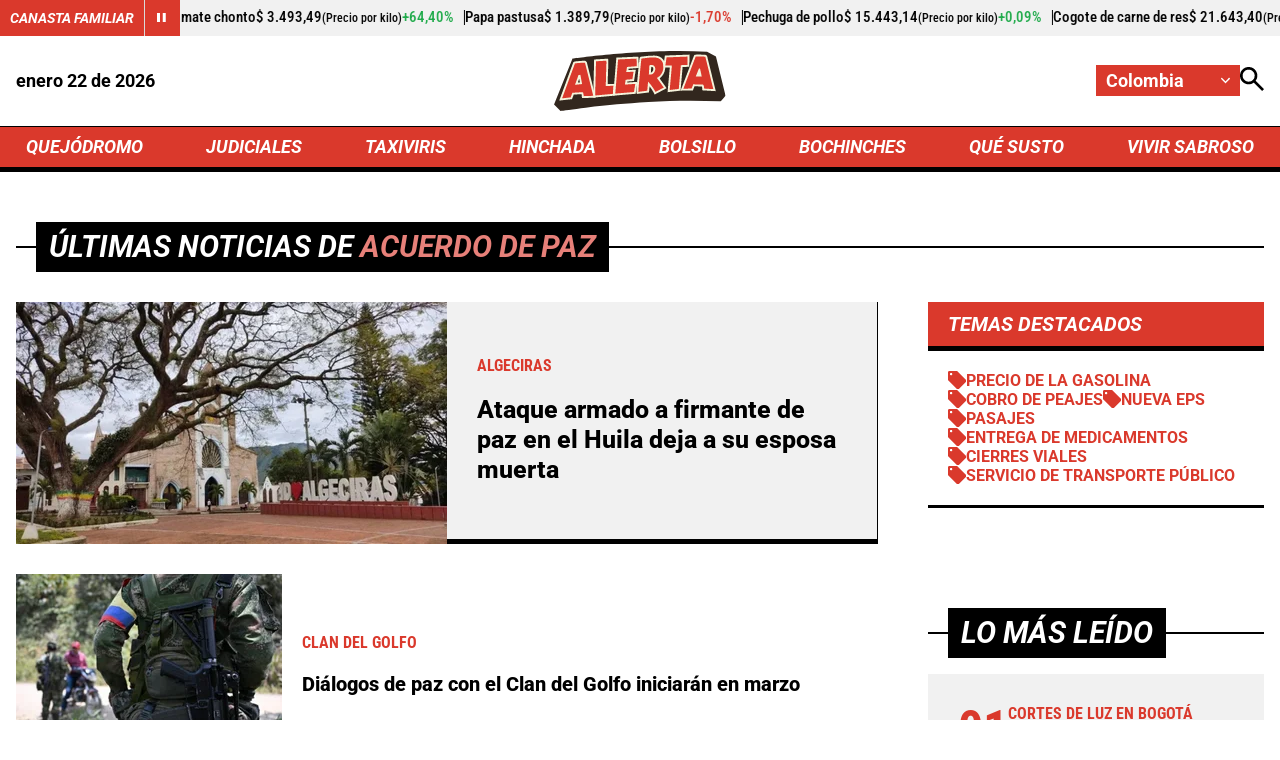

--- FILE ---
content_type: text/html; charset=utf-8
request_url: https://www.google.com/recaptcha/api2/aframe
body_size: 269
content:
<!DOCTYPE HTML><html><head><meta http-equiv="content-type" content="text/html; charset=UTF-8"></head><body><script nonce="RwpvP8Sq7l5CDJv_zuwXzg">/** Anti-fraud and anti-abuse applications only. See google.com/recaptcha */ try{var clients={'sodar':'https://pagead2.googlesyndication.com/pagead/sodar?'};window.addEventListener("message",function(a){try{if(a.source===window.parent){var b=JSON.parse(a.data);var c=clients[b['id']];if(c){var d=document.createElement('img');d.src=c+b['params']+'&rc='+(localStorage.getItem("rc::a")?sessionStorage.getItem("rc::b"):"");window.document.body.appendChild(d);sessionStorage.setItem("rc::e",parseInt(sessionStorage.getItem("rc::e")||0)+1);localStorage.setItem("rc::h",'1769083739170');}}}catch(b){}});window.parent.postMessage("_grecaptcha_ready", "*");}catch(b){}</script></body></html>

--- FILE ---
content_type: application/javascript; charset=utf-8
request_url: https://fundingchoicesmessages.google.com/f/AGSKWxUbxd3GOzoTA7Pxgv5oM5aszN_aDZjiSn087hjKnJlO_4Nd9MQrDCirhBLbml6d_EDhg3-dwVzWJVh82IjAWW2bHYvIpSRp5U65GWq4kcmfgMWU8C0jlgibaPtWNfvgqTaaLv6yvpVWt8qrCncjDlGZ5lBtXHO7-T6DcN5b-3ujqID-q_TYflPxKhNQ/_/ads.txt?advertiser=/ads/exo__ads3./btmadsx.
body_size: -1289
content:
window['8267d7e6-d6d1-4170-9ed3-ffca35db3e4b'] = true;

--- FILE ---
content_type: image/svg+xml
request_url: https://i.alerta.com.co/media/logos/2026/01/15/230204/alerta.svg
body_size: 1576
content:
<?xml version="1.0" encoding="UTF-8"?><svg id="a" xmlns="http://www.w3.org/2000/svg" viewBox="0 0 437.13 153.07"><defs><style>.b{fill:#da392c;}.b,.c,.d{stroke-width:0px;}.c{fill:#f5f3db;}.d{fill:#32271e;}</style></defs><path class="d" d="M390.02,2.01l22.59,12.2,24.51,99.72s-11.59,14.09-12.6,14.06c-61.44-1.78-122.9-2.11-184.24,2.33-61.21,4.44-98.73,6.65-159.59,14.44-34.35,4.4-64.14,8.31-64.14,8.31L0,136.7,47.08,19.38S234.94-7.41,390.02,2.01Z"/><path class="c" d="M99.82,118.84l2.38-97.18,35.58-2.12.18,4.94c.02.46.08,1.02.15,1.61.11.97.24,2.07.22,3.25-.14,7.43-.41,14.96-.68,22.25-.35,9.56-.71,19.44-.76,29.14,0,.98-.05,2.29-.11,3.6l19.78-.61-2.19,30.1-54.55,5.03ZM111.64,30.77l-1.9,77.46,35.59-3.28.82-11.25-19.64.61.34-5.3c0-.06.37-5.73.38-8.32.05-9.85.41-19.81.76-29.44.26-7.05.52-14.33.66-21.47l-17.03,1.01Z"/><path class="b" d="M131.68,89.31s.38-5.84.39-8.61c.08-17.17,1.12-34.32,1.44-51.45.03-1.51-.32-3.08-.37-4.59l-26.21,1.56-2.14,87.32,45.07-4.16,1.51-20.68-19.68.61Z"/><path class="c" d="M256.39,111.04l-2.18-4.48c-2.32-4.75-7.86-12.53-10.8-16.52l-1.44,15.61-30.95,3.94-.88-4.41c-.18-.89-.51-2.53,3.46-44.7,1.02-10.81,2.02-20.99,2.82-28.67.42-4.07.78-7.27,1.04-9.51.53-4.4.7-5.88,2.77-7.18l.93-.58,22.08-2.55h.33c2.15.06,4.24-.03,6.26-.11,5.48-.22,11.14-.45,17.75,2.03,6.63,2.48,11.49,7.55,14.06,14.65,3.36,9.28,2.22,21.45-2.82,30.3-2.51,4.41-5.79,8.16-9.76,11.15l17.82,24.92-30.51,16.11ZM219.68,103.83h0ZM227.02,23.57c-1.55,12.96-5.89,59.33-7.05,75.14l13.1-1.67,2.8-30.29,13.33,14.88c.34.44,6.93,9.12,11.28,16.33l12.14-6.41-17.81-24.9,6.86-3.23c3.64-2.37,6.6-5.51,8.78-9.35,3.66-6.43,4.54-15.57,2.13-22.24-1.6-4.42-4.42-7.42-8.37-8.9-4.79-1.79-8.84-1.63-13.98-1.42-2.07.08-4.21.17-6.54.13l-16.67,1.92ZM243.83,64.94c-1.34,0-2.35-.09-2.8-.14l-4.61-.5,2.12-31.84,3.37-.88c8.99-2.35,16.23.27,19.37,7.01,3.57,7.65.46,18.46-6.78,23.6-3.25,2.3-7.73,2.74-10.67,2.74ZM247.7,40.39l-.98,14.66c.95-.16,1.75-.4,2.2-.72,3.76-2.67,5.05-8.55,3.61-11.64-.76-1.64-2.38-2.41-4.83-2.3Z"/><path class="b" d="M279.76,93.24l-21.21,11.2c-3.45-7.09-13.19-19.88-13.19-19.88l-5.7-6.35-2.14,23.13-22.64,2.88c-.5-2.52,7.27-84.61,7.93-85.03l20.66-2.38c8.13.19,14.48-1.37,22.44,1.61,14.71,5.51,15.59,26.03,8.75,38.04-2.6,4.56-6.21,8.38-10.64,11.19l-1.9.89,17.66,24.69ZM243.13,36.27l-1.58,23.74s6.69.72,10.16-1.74c9.4-6.67,9.36-26.68-8.58-22Z"/><path class="c" d="M282.57,11.62l-3.6,24.23v6.14l16.08-.11-5.69,63.1,33-3.88,5.31-60.29,16.97-.54.77-31.09-62.84,2.43ZM335.21,30.91l-16.41.52-5.37,61-13.38,1.57,5.57-61.85-16.35.11,1.68-11.31,44.55-1.72-.29,11.68Z"/><polygon class="b" points="340.45 14.21 339.92 35.59 323.23 36.12 317.9 96.77 294.7 99.49 300.33 37.02 283.66 37.13 286.76 16.28 340.45 14.21"/><path class="c" d="M150.76,113.92l8.01-97,56.1-2.59,1.26,28.84-25.99,2.03-.54,3.47,18.84-1.12-4.59,28.84-17.1,1.39-.42,2.64,26.34-1.75-4.69,30.44-57.23,4.81ZM167.69,26.18l-6.37,77.17,38.29-3.22,1.7-11.02-26.4,1.76,3.5-22.08,17.1-1.39,1.51-9.48-18.79,1.12,3.54-22.85,24.31-1.9-.43-9.85-37.95,1.75Z"/><polygon class="b" points="210.25 19.38 211.1 38.73 185.95 40.7 183.91 53.86 202.73 52.74 199.68 71.9 182.58 73.29 180.62 85.65 206.99 83.89 203.8 104.62 156.04 108.63 163.23 21.55 210.25 19.38"/><path class="c" d="M412.19,102.44l-34.06-2.08-.44-4.04c-.04-.35-.08-.8-.12-1.31-.07-.86-.25-3-.56-4.48l-19.02-.59-4.13,10.63-31.33.55,34.45-90.01,1.26-.85c1.29-.87,1.88-1.27,13.28-1.09,4.55.07,10.53.26,12.25.44.09.01.19.01.28.02,1.09.07,3.97.25,5.78,3.14l.41.66.19.75,21.75,88.28ZM386.9,91.22l12.77.78-17.96-72.89c-3.54-.2-12.81-.41-17.33-.33l-27.72,72.42,10.55-.18,4.26-10.96,29.09.9.69.24c4,1.38,5.15,5.84,5.65,10.01ZM354.01,69.81l11.47-28.72,10.17-2.69,6.73,31.28-28.37.13Z"/><path class="b" d="M405.93,97.22l-23.44-1.43c-.25-2.32-.47-9.2-2.82-10.01l-24.94-.77-4.19,10.8-20.94.36,31.35-81.92c.92-.62,19.65-.13,22.32.15.94.1,1.88-.03,2.48.92l20.18,81.91ZM372,44.36l-2.94.78-7.91,19.81,15.26-.07-4.41-20.52Z"/><path class="c" d="M13.26,126.47L49.1,28.86l1.1-.85c1.19-.92,1.79-1.38,13.51-2.32,4.74-.38,10.97-.78,12.74-.76.1,0,.2,0,.3,0,1.05-.04,4.26-.14,6.26,2.89l.46.69,22.65,90.43-34.86,1.18-.49-4.45c-.04-.36-.08-.83-.13-1.36-.07-.84-.24-2.88-.53-4.38l-20.02,1.29-4.31,11.58-32.52,3.68ZM56.75,36.05l-29.03,79.07,11.09-1.25,4.43-11.88,29.85-1.92.74.19c4.26,1.08,5.56,5.69,6.11,9.91l13.92-.47-18.8-75.07c-3.96.16-13.83.89-18.29,1.43ZM46.34,91.8l12.36-34.72,12.19-1.85,6.45,33.32-31,3.25ZM64.06,70.8l-3.49,9.8,5.28-.55-1.79-9.24Z"/><path class="b" d="M99.98,114.31l-24.41.83c-.26-2.41-.49-9.59-2.93-10.21l-25.97,1.67-4.37,11.73-21.8,2.46L53.16,31.83c.96-.75,20.46-2.09,23.25-2.07.97,0,1.96-.22,2.58.72l21,83.83ZM67.03,60.7l-4.75.72-8.82,24.78,18.14-1.9-4.57-23.59Z"/></svg>